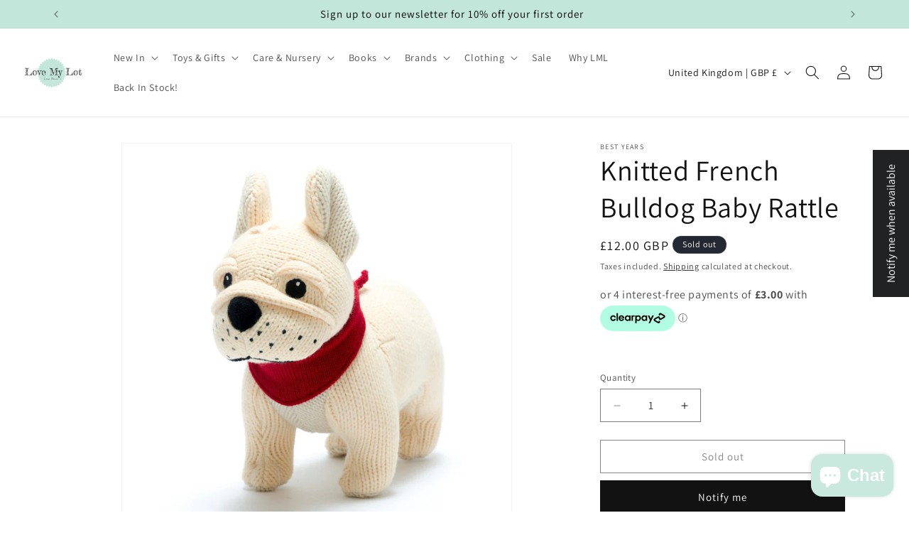

--- FILE ---
content_type: text/javascript; charset=utf-8
request_url: https://www.lovemylot.com/products/knitted-french-bulldog-baby-rattle.js
body_size: 1266
content:
{"id":6161023303833,"title":"Knitted French Bulldog Baby Rattle","handle":"knitted-french-bulldog-baby-rattle","description":"\u003cp\u003e\u003cspan\u003e\u003cimg src=\"https:\/\/cdn.shopify.com\/s\/files\/1\/0424\/2797\/3785\/files\/the-details_480x480.jpg?v=1595445945\" alt=\"Product Details\"\u003e\u003c\/span\u003e\u003c\/p\u003e\n\u003cp\u003e\u003cspan\u003eOur newest baby rattle is this gorgeous French Bulldog baby rattle. Suitable from birth and machine washable, this makes the perfect new baby gift or baby shower present.\u003c\/span\u003e\u003cbr\u003e\u003cspan\u003eFrench Bulldogs are extremely popular pets and are generally small dogs with big personalities.\u003c\/span\u003e\u003c\/p\u003e\n\u003cp\u003e\u003cstrong\u003eFEATURES\u003c\/strong\u003e\u003c\/p\u003e\n\u003cul\u003e\n\u003cli\u003e\u003cspan\u003eAn ideal gift for a baby or toddler.\u003c\/span\u003e\u003c\/li\u003e\n\u003cli\u003e\u003cstrong\u003e\u003cspan style=\"text-decoration: underline;\"\u003eSuitable from Birth\u003c\/span\u003e\u003c\/strong\u003e\u003c\/li\u003e\n\u003cli\u003e\u003cspan\u003eAcrylic yarn and recycled polyester fill\u003c\/span\u003e\u003c\/li\u003e\n\u003cli\u003e\u003cspan\u003eAs with all Best Years toys, he is suitable from birth and tested to UKCA and CE.\u003c\/span\u003e\u003c\/li\u003e\n\u003cli\u003e\u003cspan\u003eMachine washable\u003c\/span\u003e\u003c\/li\u003e\n\u003c\/ul\u003e\n\u003cp\u003e\u003cimg src=\"https:\/\/cdn.shopify.com\/s\/files\/1\/0424\/2797\/3785\/files\/free-returns_480x480.jpg?v=1595496614\" alt=\"Free Returns\"\u003e\u003c\/p\u003e\n\u003cp\u003e\u003cb\u003eReturns are FREE!\u003c\/b\u003e\u003cspan\u003e We understand that sometimes on receipt you may want to return an item and we want that to be as easy as possible. To see our returns process \u003c\/span\u003e\u003ca href=\"https:\/\/www.lovemylot.com\/policies\/refund-policy\" title=\"Free returns and exchanges\" target=\"_blank\"\u003eclick here.\u003c\/a\u003e\u003c\/p\u003e","published_at":"2021-02-17T12:15:35+00:00","created_at":"2021-02-17T12:13:06+00:00","vendor":"Best Years","type":"Toys and Gifts","tags":["animal","Restocked","Soft Toys"],"price":1200,"price_min":1200,"price_max":1200,"available":false,"price_varies":false,"compare_at_price":null,"compare_at_price_min":0,"compare_at_price_max":0,"compare_at_price_varies":false,"variants":[{"id":38096369582233,"title":"Default Title","option1":"Default Title","option2":null,"option3":null,"sku":"BY4518","requires_shipping":true,"taxable":true,"featured_image":null,"available":false,"name":"Knitted French Bulldog Baby Rattle","public_title":null,"options":["Default Title"],"price":1200,"weight":60,"compare_at_price":null,"inventory_management":"shopify","barcode":"","requires_selling_plan":false,"selling_plan_allocations":[]}],"images":["\/\/cdn.shopify.com\/s\/files\/1\/0424\/2797\/3785\/products\/Knitted-French-Bulldog-Baby-Rattle.jpg?v=1613564103","\/\/cdn.shopify.com\/s\/files\/1\/0424\/2797\/3785\/files\/KnittedFrenchBulldogBabyRattlea.jpg?v=1736325479","\/\/cdn.shopify.com\/s\/files\/1\/0424\/2797\/3785\/files\/KnittedFrenchBulldogBabyRattle.jpg?v=1736325482","\/\/cdn.shopify.com\/s\/files\/1\/0424\/2797\/3785\/files\/KnittedFrenchBulldogBabyRattleb.jpg?v=1736325483"],"featured_image":"\/\/cdn.shopify.com\/s\/files\/1\/0424\/2797\/3785\/products\/Knitted-French-Bulldog-Baby-Rattle.jpg?v=1613564103","options":[{"name":"Title","position":1,"values":["Default Title"]}],"url":"\/products\/knitted-french-bulldog-baby-rattle","media":[{"alt":null,"id":17698864660633,"position":1,"preview_image":{"aspect_ratio":1.0,"height":1000,"width":1000,"src":"https:\/\/cdn.shopify.com\/s\/files\/1\/0424\/2797\/3785\/products\/Knitted-French-Bulldog-Baby-Rattle.jpg?v=1613564103"},"aspect_ratio":1.0,"height":1000,"media_type":"image","src":"https:\/\/cdn.shopify.com\/s\/files\/1\/0424\/2797\/3785\/products\/Knitted-French-Bulldog-Baby-Rattle.jpg?v=1613564103","width":1000},{"alt":null,"id":63710439833982,"position":2,"preview_image":{"aspect_ratio":1.0,"height":1000,"width":1000,"src":"https:\/\/cdn.shopify.com\/s\/files\/1\/0424\/2797\/3785\/files\/KnittedFrenchBulldogBabyRattlea.jpg?v=1736325479"},"aspect_ratio":1.0,"height":1000,"media_type":"image","src":"https:\/\/cdn.shopify.com\/s\/files\/1\/0424\/2797\/3785\/files\/KnittedFrenchBulldogBabyRattlea.jpg?v=1736325479","width":1000},{"alt":null,"id":63710440128894,"position":3,"preview_image":{"aspect_ratio":1.0,"height":1000,"width":1000,"src":"https:\/\/cdn.shopify.com\/s\/files\/1\/0424\/2797\/3785\/files\/KnittedFrenchBulldogBabyRattle.jpg?v=1736325482"},"aspect_ratio":1.0,"height":1000,"media_type":"image","src":"https:\/\/cdn.shopify.com\/s\/files\/1\/0424\/2797\/3785\/files\/KnittedFrenchBulldogBabyRattle.jpg?v=1736325482","width":1000},{"alt":null,"id":63710440161662,"position":4,"preview_image":{"aspect_ratio":1.0,"height":1000,"width":1000,"src":"https:\/\/cdn.shopify.com\/s\/files\/1\/0424\/2797\/3785\/files\/KnittedFrenchBulldogBabyRattleb.jpg?v=1736325483"},"aspect_ratio":1.0,"height":1000,"media_type":"image","src":"https:\/\/cdn.shopify.com\/s\/files\/1\/0424\/2797\/3785\/files\/KnittedFrenchBulldogBabyRattleb.jpg?v=1736325483","width":1000}],"requires_selling_plan":false,"selling_plan_groups":[]}